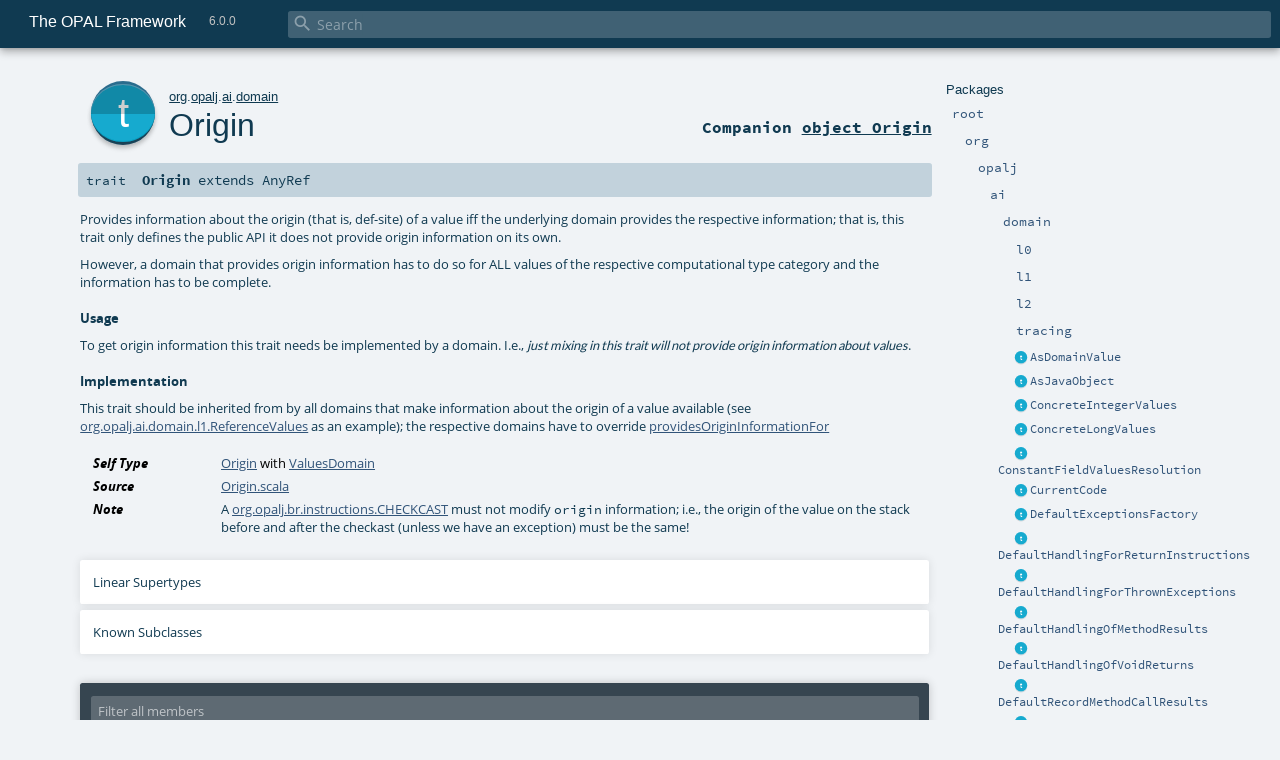

--- FILE ---
content_type: text/html; charset=utf-8
request_url: https://www.opal-project.de/library/api/SNAPSHOT/org/opalj/ai/domain/Origin.html
body_size: 10854
content:
<!DOCTYPE html ><html><head><meta http-equiv="X-UA-Compatible" content="IE=edge"/><meta content="width=device-width, initial-scale=1.0, maximum-scale=1.0, user-scalable=no" name="viewport"/><title>The OPAL Framework 6.0.0 - org.opalj.ai.domain.Origin</title><meta content="The OPAL Framework 6.0.0 - org.opalj.ai.domain.Origin" name="description"/><meta content="The OPAL Framework 6.0.0 org.opalj.ai.domain.Origin" name="keywords"/><meta http-equiv="content-type" content="text/html; charset=UTF-8"/><link href="../../../../lib/index.css" media="screen" type="text/css" rel="stylesheet"/><link href="../../../../lib/template.css" media="screen" type="text/css" rel="stylesheet"/><link href="../../../../lib/print.css" media="print" type="text/css" rel="stylesheet"/><link href="../../../../lib/diagrams.css" media="screen" type="text/css" rel="stylesheet" id="diagrams-css"/><script type="text/javascript" src="../../../../lib/jquery.min.js"></script><script type="text/javascript" src="../../../../lib/index.js"></script><script type="text/javascript" src="../../../../index.js"></script><script type="text/javascript" src="../../../../lib/scheduler.js"></script><script type="text/javascript" src="../../../../lib/template.js"></script><script type="text/javascript">/* this variable can be used by the JS to determine the path to the root document */
var toRoot = '../../../../';</script></head><body><div id="search"><span id="doc-title">The OPAL Framework<span id="doc-version">6.0.0</span></span> <span class="close-results"><span class="left">&lt;</span> Back</span><div id="textfilter"><span class="input"><input autocapitalize="none" placeholder="Search" id="index-input" type="text" accesskey="/"/><i class="clear material-icons"></i><i id="search-icon" class="material-icons"></i></span></div></div><div id="search-results"><div id="search-progress"><div id="progress-fill"></div></div><div id="results-content"><div id="entity-results"></div><div id="member-results"></div></div></div><div id="content-scroll-container" style="-webkit-overflow-scrolling: touch;"><div id="content-container" style="-webkit-overflow-scrolling: touch;"><div id="subpackage-spacer"><div id="packages"><h1>Packages</h1><ul><li class="indented0 " name="_root_.root" group="Ungrouped" fullComment="yes" data-isabs="false" visbl="pub"><a id="_root_" class="anchorToMember"></a><a id="root:_root_" class="anchorToMember"></a> <span class="permalink"><a href="../../../../index.html" title="Permalink"><i class="material-icons"></i></a></span> <span class="modifier_kind"><span class="modifier"></span> <span class="kind">package</span></span> <span class="symbol"><a href="../../../../index.html" title=""><span class="name">root</span></a></span><div class="fullcomment"><dl class="attributes block"><dt>Definition Classes</dt><dd><a href="../../../../index.html" name="_root_" id="_root_" class="extype">root</a></dd></dl></div></li><li class="indented1 " name="_root_.org" group="Ungrouped" fullComment="yes" data-isabs="false" visbl="pub"><a id="org" class="anchorToMember"></a><a id="org:org" class="anchorToMember"></a> <span class="permalink"><a href="../../../../org/index.html" title="Permalink"><i class="material-icons"></i></a></span> <span class="modifier_kind"><span class="modifier"></span> <span class="kind">package</span></span> <span class="symbol"><a href="../../../index.html" title=""><span class="name">org</span></a></span><div class="fullcomment"><dl class="attributes block"><dt>Definition Classes</dt><dd><a href="../../../../index.html" name="_root_" id="_root_" class="extype">root</a></dd></dl></div></li><li class="indented2 " name="org.opalj" group="Ungrouped" fullComment="yes" data-isabs="false" visbl="pub"><a id="opalj" class="anchorToMember"></a><a id="opalj:opalj" class="anchorToMember"></a> <span class="permalink"><a href="../../../../org/opalj/index.html" title="Permalink"><i class="material-icons"></i></a></span> <span class="modifier_kind"><span class="modifier"></span> <span class="kind">package</span></span> <span class="symbol"><a href="../../index.html" title="OPAL is a Scala-based framework for the static analysis, manipulation and creation of Java bytecode."><span class="name">opalj</span></a></span><p class="shortcomment cmt">OPAL is a Scala-based framework for the static analysis, manipulation and creation of
Java bytecode.</p><div class="fullcomment"><div class="comment cmt"><p>OPAL is a Scala-based framework for the static analysis, manipulation and creation of
Java bytecode. OPAL is designed with performance, scalability and adaptability in mind.</p><p>Its main components are:</p><ul><li>a library (<code>Common</code>) which provides generally useful data-structures and algorithms
   for static analyses.</li><li>a framework for implementing lattice based static analyses (<code>Static Analysis Infrastructure</code>)</li><li>a framework for parsing Java bytecode (<code>Bytecode Infrastructure</code> - <a href="../../bi/index.html" name="org.opalj.bi" id="org.opalj.bi" class="extype">org.opalj.bi</a>) that can be used to
   create arbitrary representations.</li><li>a library to create a one-to-one in-memory representation of Java bytecode
   (<code>Bytecode Disassembler</code> - <a href="../../da/index.html" name="org.opalj.da" id="org.opalj.da" class="extype">org.opalj.da</a>).</li><li>a library to convert this representation to Java class files (<code>Bytecode Creator</code> - <a href="../../bc/index.html" name="org.opalj.bc" id="org.opalj.bc" class="extype">org.opalj.bc</a>).</li><li>a library to create a representation of Java bytecode that facilitates writing
   simple static analyses (<code>Bytecode Representation</code> - <a href="../../br/index.html" name="org.opalj.br" id="org.opalj.br" class="extype">org.opalj.br</a>).</li><li>a library to create a stackless, three-address code representation of Java bytecode that facilitates writing
   complex static analyses (<code>Three Address Code</code> - <a href="../../tac/index.html" name="org.opalj.tac" id="org.opalj.tac" class="extype">org.opalj.tac</a>).</li><li>a scalable, easily customizable framework for the abstract interpretation of
   Java bytecode (<code>Abstract Interpretation Framework</code> - <a href="../index.html" name="org.opalj.ai" id="org.opalj.ai" class="extype">org.opalj.ai</a>).</li><li>a library to extract dependencies between code elements (<code>Dependencies Extraction</code> - <a href="../../de/index.html" name="org.opalj.de" id="org.opalj.de" class="extype">org.opalj.de</a>) and to
   facilitate checking architecture definitions (<code>Architecture Validation</code> - <a href="../../av/index.html" name="org.opalj.av" id="org.opalj.av" class="extype">org.opalj.av</a>).</li><li>a library for the lightweight manipulation and creation of Java bytecode
   (<code>Bytecode Assembler</code> - <a href="../../ba/index.html" name="org.opalj.ba" id="org.opalj.ba" class="extype">org.opalj.ba</a>).</li><li>a library for parsing Android packages (<code>APK</code> - <a href="../../apk/index.html" name="org.opalj.apk" id="org.opalj.apk" class="extype">org.opalj.apk</a>).</li><li>libraries for writing static analyses using the interprocedural finite distributive subset
   (<code>IFDS</code> - <a href="../../ifds/index.html" name="org.opalj.ifds" id="org.opalj.ifds" class="extype">org.opalj.ifds</a>) and interprocedural distributive environment (<code>IDE</code> - <span name="org.opal.ide" class="extype">org.opal.ide</span>) algorithms.</li></ul><h4>General Design Decisions</h4><h5>Thread Safety</h5><p>Unless explicitly noted, <b>OPAL is thread safe</b>. I.e., the classes defined by
OPAL can be considered to be thread safe unless otherwise stated.
(For example, it is possible to read and process class files concurrently without
explicit synchronization on the client side.)</p><h5>No <code>null</code> Values</h5><p>Unless explicitly noted, <b>OPAL does not <code>null</code> values</b>
I.e., fields that are accessible will never contain <code>null</code> values and methods will
never return <code>null</code>.  <b>If a method accepts <code>null</code> as a value for a parameter or
returns a <code>null</code> value it is always explicitly documented.</b>
In general, the behavior of methods that are passed <code>null</code> values is undefined unless
explicitly documented.</p><h5>No Typecasts for Collections</h5><p>For efficiency reasons, OPAL sometimes uses mutable data-structures internally.
After construction time, these data-structures are generally represented using
their generic interfaces (e.g., <code>scala.collection.{Set,Map}</code>). However, a downcast
(e.g., to add/remove elements) is always forbidden as it would effectively prevent
thread-safety.</p><h5>Assertions</h5><p>OPAL makes heavy use of Scala's <b>Assertion Facility</b> to facilitate writing correct
code. Hence, for production builds (after thorough testing(!)) it is
highly recommend to build OPAL again using <code>-Xdisable-assertions</code>.
</p></div><dl class="attributes block"><dt>Definition Classes</dt><dd><a href="../../../index.html" name="org" id="org" class="extype">org</a></dd></dl></div></li><li class="indented3 " name="org.opalj.ai" group="Ungrouped" fullComment="yes" data-isabs="false" visbl="pub"><a id="ai" class="anchorToMember"></a><a id="ai:ai" class="anchorToMember"></a> <span class="permalink"><a href="../../../../org/opalj/ai/index.html" title="Permalink"><i class="material-icons"></i></a></span> <span class="modifier_kind"><span class="modifier"></span> <span class="kind">package</span></span> <span class="symbol"><a href="../index.html" title="Implementation of an abstract interpretation (ai) framework."><span class="name">ai</span></a></span><p class="shortcomment cmt">Implementation of an abstract interpretation (ai) framework.</p><div class="fullcomment"><div class="comment cmt"><p>Implementation of an abstract interpretation (ai) framework.</p><p>Please note that the abstract interpreter just refers to the classes and traits
defined in this package (<code>ai</code>). The classes and traits defined in the sub-packages
(in particular in <code>domain</code>) are not considered to be part of the core of the
abstract interpreter.
</p></div><dl class="attributes block"><dt>Definition Classes</dt><dd><a href="../../index.html" name="org.opalj" id="org.opalj" class="extype">opalj</a></dd><dt>Note</dt><dd><span class="cmt"><p>This framework assumes that the analyzed bytecode is valid; i.e., the JVM's
     bytecode verifier would be able to verify the code. Furthermore, load-time errors
     (e.g., <code>LinkageErrors</code>) are – by default – completely ignored to facilitate the
     analysis of parts of a project. In general, if the presented bytecode is not valid,
     the result is undefined (i.e., OPAL may report meaningless results, crash or run
     indefinitely).</p></span></dd><dt>See also</dt><dd><span class="cmt"><p><a href="../AI.html" name="org.opalj.ai.AI" id="org.opalj.ai.AI" class="extype">org.opalj.ai.AI</a> - Implements the abstract interpreter that
     processes a methods code and uses an analysis-specific domain to perform the
     abstract computations.</p></span><span class="cmt"><p><a href="../Domain.html" name="org.opalj.ai.Domain" id="org.opalj.ai.Domain" class="extype">org.opalj.ai.Domain</a> - The core interface between the abstract
     interpretation framework and the abstract domain that is responsible for
     performing the abstract computations.</p></span></dd></dl></div></li><li class="indented4 " name="org.opalj.ai.domain" group="Ungrouped" fullComment="yes" data-isabs="false" visbl="pub"><a id="domain" class="anchorToMember"></a><a id="domain:domain" class="anchorToMember"></a> <span class="permalink"><a href="../../../../org/opalj/ai/domain/index.html" title="Permalink"><i class="material-icons"></i></a></span> <span class="modifier_kind"><span class="modifier"></span> <span class="kind">package</span></span> <span class="symbol"><a href="index.html" title="This package contains definitions of common domains that can be used for the implementation of analyses."><span class="name">domain</span></a></span><p class="shortcomment cmt">This package contains definitions of common domains that can be used for the
implementation of analyses.</p><div class="fullcomment"><div class="comment cmt"><p>This package contains definitions of common domains that can be used for the
implementation of analyses.</p><h4>Types of Domains</h4><p>In general, we distinguish two types of domains. First, domains that define a
general interface (on top of the one defined by <a href="../Domain.html" name="org.opalj.ai.Domain" id="org.opalj.ai.Domain" class="extype">Domain</a>), but do not directly
provide an implementation. Hence, whenever you develop a new <code>Domain</code> you should
consider implementing/using these domains to maximize reusability. Second,
<code>Domain</code>s that implement a specific interface (trait).  In this case, we further
distinguish between domains that provide a default implementation (per <i>interface</i>
only one of these <code>Domain</code>s can be used to create a <b>final <code>Domain</code></b>) and
those that can be stacked and basically refine the overall functionality.</p><p><b>Examples</b></p><ul><li>Domains That Define a General Interface<ul><li><a href="" name="org.opalj.ai.domain.Origin" id="org.opalj.ai.domain.Origin" class="extype">Origin</a> defines two types which domains that provide information abou the
     origin of a value should consider to implement.</li><li><a href="TheProject.html" name="org.opalj.ai.domain.TheProject" id="org.opalj.ai.domain.TheProject" class="extype">TheProject</a> defines a standard mechanism how a domain can access the
     <i>current</i> project.</li><li>...</li></ul></li><li>Domains That Provide a Default Implementation<ul><li><a href="" name="org.opalj.ai.domain.Origin" id="org.opalj.ai.domain.Origin" class="extype">Origin</a> defines the functionality to return a value's origin if the value
     supports that.</li><li><a href="TheProject.html" name="org.opalj.ai.domain.TheProject" id="org.opalj.ai.domain.TheProject" class="extype">org.opalj.ai.domain.TheProject</a> default implementation of the class hierarchy related
     methods using the project's class hierarchy.</li><li><a href="DefaultHandlingOfMethodResults.html" name="org.opalj.ai.domain.DefaultHandlingOfMethodResults" id="org.opalj.ai.domain.DefaultHandlingOfMethodResults" class="extype">org.opalj.ai.domain.DefaultHandlingOfMethodResults</a> basically implements a Domain's methods
     related to return instructions an uncaught exceptions.</li><li>...</li></ul></li><li>Domains That Implement Stackable Functionality<ul><li><a href="RecordThrownExceptions.html" name="org.opalj.ai.domain.RecordThrownExceptions" id="org.opalj.ai.domain.RecordThrownExceptions" class="extype">org.opalj.ai.domain.RecordThrownExceptions</a> records information about all uncaught exceptions
     by intercepting a <code>Domain</code>'s respective methods. However, it does provide a
     default implementation. Hence, a typical pattern is:</li></ul></li></ul><pre><span class="kw">class</span> MyDomain <span class="kw">extends</span> Domain <span class="kw">with</span> ...
    <span class="kw">with</span> DefaultHandlingOfMethodResults <span class="kw">with</span> RecordThrownExceptions</pre><h4>Thread Safety</h4><p>Unless explicitly documented, a domain is never thread-safe. The general programming
model is to use one <code>Domain</code> object per code block/method and therefore, thread-safety
is not required for <code>Domain</code>s that are used for the evaluation of methods. However
domains that are used to adapt/transfer values should be thread safe
(see <a href="ValuesCoordinatingDomain.html" name="org.opalj.ai.domain.ValuesCoordinatingDomain" id="org.opalj.ai.domain.ValuesCoordinatingDomain" class="extype">org.opalj.ai.domain.ValuesCoordinatingDomain</a> for further details).
</p></div><dl class="attributes block"><dt>Definition Classes</dt><dd><a href="../index.html" name="org.opalj.ai" id="org.opalj.ai" class="extype">ai</a></dd></dl></div></li><li class="indented5 " name="org.opalj.ai.domain.l0" group="Ungrouped" fullComment="yes" data-isabs="false" visbl="pub"><a id="l0" class="anchorToMember"></a><a id="l0:l0" class="anchorToMember"></a> <span class="permalink"><a href="../../../../org/opalj/ai/domain/l0/index.html" title="Permalink"><i class="material-icons"></i></a></span> <span class="modifier_kind"><span class="modifier"></span> <span class="kind">package</span></span> <span class="symbol"><a href="l0/index.html" title=""><span class="name">l0</span></a></span><div class="fullcomment"><dl class="attributes block"><dt>Definition Classes</dt><dd><a href="index.html" name="org.opalj.ai.domain" id="org.opalj.ai.domain" class="extype">domain</a></dd></dl></div></li><li class="indented5 " name="org.opalj.ai.domain.l1" group="Ungrouped" fullComment="yes" data-isabs="false" visbl="pub"><a id="l1" class="anchorToMember"></a><a id="l1:l1" class="anchorToMember"></a> <span class="permalink"><a href="../../../../org/opalj/ai/domain/l1/index.html" title="Permalink"><i class="material-icons"></i></a></span> <span class="modifier_kind"><span class="modifier"></span> <span class="kind">package</span></span> <span class="symbol"><a href="l1/index.html" title="Commonly useful methods."><span class="name">l1</span></a></span><p class="shortcomment cmt">Commonly useful methods.</p><div class="fullcomment"><div class="comment cmt"><p>Commonly useful methods.
</p></div><dl class="attributes block"><dt>Definition Classes</dt><dd><a href="index.html" name="org.opalj.ai.domain" id="org.opalj.ai.domain" class="extype">domain</a></dd></dl></div></li><li class="indented5 " name="org.opalj.ai.domain.l2" group="Ungrouped" fullComment="yes" data-isabs="false" visbl="pub"><a id="l2" class="anchorToMember"></a><a id="l2:l2" class="anchorToMember"></a> <span class="permalink"><a href="../../../../org/opalj/ai/domain/l2/index.html" title="Permalink"><i class="material-icons"></i></a></span> <span class="modifier_kind"><span class="modifier"></span> <span class="kind">package</span></span> <span class="symbol"><a href="l2/index.html" title=""><span class="name">l2</span></a></span><div class="fullcomment"><dl class="attributes block"><dt>Definition Classes</dt><dd><a href="index.html" name="org.opalj.ai.domain" id="org.opalj.ai.domain" class="extype">domain</a></dd></dl></div></li><li class="indented5 " name="org.opalj.ai.domain.tracing" group="Ungrouped" fullComment="yes" data-isabs="false" visbl="pub"><a id="tracing" class="anchorToMember"></a><a id="tracing:tracing" class="anchorToMember"></a> <span class="permalink"><a href="../../../../org/opalj/ai/domain/tracing/index.html" title="Permalink"><i class="material-icons"></i></a></span> <span class="modifier_kind"><span class="modifier"></span> <span class="kind">package</span></span> <span class="symbol"><a href="tracing/index.html" title=""><span class="name">tracing</span></a></span><div class="fullcomment"><dl class="attributes block"><dt>Definition Classes</dt><dd><a href="index.html" name="org.opalj.ai.domain" id="org.opalj.ai.domain" class="extype">domain</a></dd></dl></div></li><li class="current-entities indented4"><span class="separator"></span> <a href="AsDomainValue.html" title="Mixed in by domains that support the conversation of a Java Object into a DomainValue." class="trait"></a><a href="AsDomainValue.html" title="Mixed in by domains that support the conversation of a Java Object into a DomainValue.">AsDomainValue</a></li><li class="current-entities indented4"><span class="separator"></span> <a href="AsJavaObject.html" title="Mixed in by domains that support the conversation of a DomainValue into a respective Java object." class="trait"></a><a href="AsJavaObject.html" title="Mixed in by domains that support the conversation of a DomainValue into a respective Java object.">AsJavaObject</a></li><li class="current-entities indented4"><span class="separator"></span> <a href="ConcreteIntegerValues.html" title="Provides information about an integer value's precise value, if this information is available." class="trait"></a><a href="ConcreteIntegerValues.html" title="Provides information about an integer value's precise value, if this information is available.">ConcreteIntegerValues</a></li><li class="current-entities indented4"><span class="separator"></span> <a href="ConcreteLongValues.html" title="Provides information about a long value's precise value, if this information is available." class="trait"></a><a href="ConcreteLongValues.html" title="Provides information about a long value's precise value, if this information is available.">ConcreteLongValues</a></li><li class="current-entities indented4"><span class="separator"></span> <a href="ConstantFieldValuesResolution.html" title="Resolves references to final static fields that have simple constant values." class="trait"></a><a href="ConstantFieldValuesResolution.html" title="Resolves references to final static fields that have simple constant values.">ConstantFieldValuesResolution</a></li><li class="current-entities indented4"><span class="separator"></span> <a href="CurrentCode.html" title="Provides information about the code block that is currently analyzed." class="trait"></a><a href="CurrentCode.html" title="Provides information about the code block that is currently analyzed.">CurrentCode</a></li><li class="current-entities indented4"><span class="separator"></span> <a href="DefaultExceptionsFactory.html" title="Default implementation of the ExceptionsFactory trait that relies on the ReferenceValuesFactory." class="trait"></a><a href="DefaultExceptionsFactory.html" title="Default implementation of the ExceptionsFactory trait that relies on the ReferenceValuesFactory.">DefaultExceptionsFactory</a></li><li class="current-entities indented4"><span class="separator"></span> <a href="DefaultHandlingForReturnInstructions.html" title="Provides default implementations for a Domain's return methods that always throw an IllegalMonitorStateExceptoin." class="trait"></a><a href="DefaultHandlingForReturnInstructions.html" title="Provides default implementations for a Domain's return methods that always throw an IllegalMonitorStateExceptoin.">DefaultHandlingForReturnInstructions</a></li><li class="current-entities indented4"><span class="separator"></span> <a href="DefaultHandlingForThrownExceptions.html" title="Basic implementation of a Domain's abruptMethodExecution method that does nothing." class="trait"></a><a href="DefaultHandlingForThrownExceptions.html" title="Basic implementation of a Domain's abruptMethodExecution method that does nothing.">DefaultHandlingForThrownExceptions</a></li><li class="current-entities indented4"><span class="separator"></span> <a href="DefaultHandlingOfMethodResults.html" title="A Domain that does nothing if a method returns ab-/normally." class="trait"></a><a href="DefaultHandlingOfMethodResults.html" title="A Domain that does nothing if a method returns ab-/normally.">DefaultHandlingOfMethodResults</a></li><li class="current-entities indented4"><span class="separator"></span> <a href="DefaultHandlingOfVoidReturns.html" title="Basic implementation of a Domains returnVoid method that does nothing." class="trait"></a><a href="DefaultHandlingOfVoidReturns.html" title="Basic implementation of a Domains returnVoid method that does nothing.">DefaultHandlingOfVoidReturns</a></li><li class="current-entities indented4"><span class="separator"></span> <a href="DefaultRecordMethodCallResults.html" title="Records the results of the evaluation of the current method such that the results can directly be adapted to the calling context and can be used by the caller to continue the abstract interpretation of the calling method." class="trait"></a><a href="DefaultRecordMethodCallResults.html" title="Records the results of the evaluation of the current method such that the results can directly be adapted to the calling context and can be used by the caller to continue the abstract interpretation of the calling method.">DefaultRecordMethodCallResults</a></li><li class="current-entities indented4"><span class="separator"></span> <a href="DefaultSpecialDomainValuesBinding.html" title="Final binding of a Domain's type DomainValue as well as all subtypes of it that are also defined by Domain." class="trait"></a><a href="DefaultSpecialDomainValuesBinding.html" title="Final binding of a Domain's type DomainValue as well as all subtypes of it that are also defined by Domain.">DefaultSpecialDomainValuesBinding</a></li><li class="current-entities indented4"><span class="separator"></span> <a href="DomainId.html" title="Common super trait of all domains have an id to identify them." class="trait"></a><a href="DomainId.html" title="Common super trait of all domains have an id to identify them.">DomainId</a></li><li class="current-entities indented4"><a href="DomainValues$.html" title="Factory for creating DomainValues objects." class="object"></a> <a href="DomainValues.html" title="Encapsulates a domain and some values created by the respective domain." class="class"></a><a href="DomainValues.html" title="Encapsulates a domain and some values created by the respective domain.">DomainValues</a></li><li class="current-entities indented4"><span class="separator"></span> <a href="GeneralizedArrayHandling.html" title="This (partial-)domain abstracts over the concrete methods for performing array operations and provides an interface at a higher abstraction level." class="trait"></a><a href="GeneralizedArrayHandling.html" title="This (partial-)domain abstracts over the concrete methods for performing array operations and provides an interface at a higher abstraction level.">GeneralizedArrayHandling</a></li><li class="current-entities indented4"><span class="separator"></span> <a href="IgnoreSynchronization.html" title="Provides a default implementation for the instructions related to synchronization." class="trait"></a><a href="IgnoreSynchronization.html" title="Provides a default implementation for the instructions related to synchronization.">IgnoreSynchronization</a></li><li class="current-entities indented4"><span class="separator"></span> <a href="ImpossibleRefinement.html" title="Thrown to indicate that a refinement of some value was not possible." class="class"></a><a href="ImpossibleRefinement.html" title="Thrown to indicate that a refinement of some value was not possible.">ImpossibleRefinement</a></li><li class="current-entities indented4"><span class="separator"></span> <a href="MethodCallResults.html" title="Trait that can be mixed in if information is needed about all returned values and the thrown exceptions." class="trait"></a><a href="MethodCallResults.html" title="Trait that can be mixed in if information is needed about all returned values and the thrown exceptions.">MethodCallResults</a></li><li class="current-entities indented4"><span class="separator"></span> <a href="MethodCallsHandling.html" title="Provides support for handling method invocations, but does not handle any invocations directly." class="trait"></a><a href="MethodCallsHandling.html" title="Provides support for handling method invocations, but does not handle any invocations directly.">MethodCallsHandling</a></li><li class="current-entities indented4"><span class="separator"></span> <a href="MonitorInstructionsTracker.html" title="Tracks if a monitor(enter|exit) instruction was executed." class="trait"></a><a href="MonitorInstructionsTracker.html" title="Tracks if a monitor(enter|exit) instruction was executed.">MonitorInstructionsTracker</a></li><li class="current-entities indented4"><a href="Origin$.html" title="" class="object"></a> <a href="" title="Provides information about the origin (that is, def-site) of a value iff the underlying domain provides the respective information; that is, this trait only defines the public API it does not provide origin information on its own." class="trait"></a><a href="" title="Provides information about the origin (that is, def-site) of a value iff the underlying domain provides the respective information; that is, this trait only defines the public API it does not provide origin information on its own.">Origin</a></li><li class="current-entities indented4"><span class="separator"></span> <a href="Origins$.html" title="" class="object"></a><a href="Origins$.html" title="">Origins</a></li><li class="current-entities indented4"><span class="separator"></span> <a href="OriginsIterator$.html" title="" class="object"></a><a href="OriginsIterator$.html" title="">OriginsIterator</a></li><li class="current-entities indented4"><span class="separator"></span> <a href="PerInstructionPostProcessing.html" title="Provides the generic infrastructure to register a function that updates the operands and locals associated with an instruction that will be evaluated &quot;next&quot;." class="trait"></a><a href="PerInstructionPostProcessing.html" title="Provides the generic infrastructure to register a function that updates the operands and locals associated with an instruction that will be evaluated &quot;next&quot;.">PerInstructionPostProcessing</a></li><li class="current-entities indented4"><span class="separator"></span> <a href="PerformAI$.html" title="A base abstract interpreter that can be used with any domain that has no special requirements on the abstract interpreter and which provides some convenience factory methods to run the abstract interpretation if the domain provide the necessary information." class="object"></a><a href="PerformAI$.html" title="A base abstract interpreter that can be used with any domain that has no special requirements on the abstract interpreter and which provides some convenience factory methods to run the abstract interpretation if the domain provide the necessary information.">PerformAI</a></li><li class="current-entities indented4"><span class="separator"></span> <a href="PostEvaluationMemoryManagement.html" title="Provides the possibility to further update the memory layout (registers and operands) after the execution of an instruction, but before any potential join is performed." class="trait"></a><a href="PostEvaluationMemoryManagement.html" title="Provides the possibility to further update the memory layout (registers and operands) after the execution of an instruction, but before any potential join is performed.">PostEvaluationMemoryManagement</a></li><li class="current-entities indented4"><a href="PredefinedClassHierarchy$.html" title="" class="object"></a> <a href="PredefinedClassHierarchy.html" title="This class uses OPAL's PreInitializedClassHierarchy (see ClassHierarchy for details) for class hierarchy related queries." class="trait"></a><a href="PredefinedClassHierarchy.html" title="This class uses OPAL's PreInitializedClassHierarchy (see ClassHierarchy for details) for class hierarchy related queries.">PredefinedClassHierarchy</a></li><li class="current-entities indented4"><span class="separator"></span> <a href="RecordAllThrownExceptions.html" title="Records all exceptions thrown by a method." class="trait"></a><a href="RecordAllThrownExceptions.html" title="Records all exceptions thrown by a method.">RecordAllThrownExceptions</a></li><li class="current-entities indented4"><span class="separator"></span> <a href="RecordCFG.html" title="Records the abstract interpretation time control-flow graph (CFG)." class="trait"></a><a href="RecordCFG.html" title="Records the abstract interpretation time control-flow graph (CFG).">RecordCFG</a></li><li class="current-entities indented4"><span class="separator"></span> <a href="RecordConstraints.html" title="Mixin this trait if you want to reify the constraints that are stated by the abstract interpretation framework." class="trait"></a><a href="RecordConstraints.html" title="Mixin this trait if you want to reify the constraints that are stated by the abstract interpretation framework.">RecordConstraints</a></li><li class="current-entities indented4"><span class="separator"></span> <a href="RecordDefUse.html" title="Collects the definition/use information based on the abstract interpretation time cfg." class="trait"></a><a href="RecordDefUse.html" title="Collects the definition/use information based on the abstract interpretation time cfg.">RecordDefUse</a></li><li class="current-entities indented4"><span class="separator"></span> <a href="RecordJoinedThrownExceptions.html" title="Records the exception that is thrown by an instruction." class="trait"></a><a href="RecordJoinedThrownExceptions.html" title="Records the exception that is thrown by an instruction.">RecordJoinedThrownExceptions</a></li><li class="current-entities indented4"><span class="separator"></span> <a href="RecordLastReturnedValues.html" title="Records the last value that is returned by a specific return instruction." class="trait"></a><a href="RecordLastReturnedValues.html" title="Records the last value that is returned by a specific return instruction.">RecordLastReturnedValues</a></li><li class="current-entities indented4"><span class="separator"></span> <a href="RecordMethodCallResults.html" title="Records the results of the evaluation of the current method such that the results can directly be adapted to the calling context and can be used by the caller to continue the abstract interpretation of the calling method." class="trait"></a><a href="RecordMethodCallResults.html" title="Records the results of the evaluation of the current method such that the results can directly be adapted to the calling context and can be used by the caller to continue the abstract interpretation of the calling method.">RecordMethodCallResults</a></li><li class="current-entities indented4"><span class="separator"></span> <a href="RecordReturnFromMethodInstructions.html" title="Records the program counters of all instructions that lead to a (ab)normal return from the method." class="trait"></a><a href="RecordReturnFromMethodInstructions.html" title="Records the program counters of all instructions that lead to a (ab)normal return from the method.">RecordReturnFromMethodInstructions</a></li><li class="current-entities indented4"><span class="separator"></span> <a href="RecordReturnedValue.html" title="Record the value returned by a method across all return instructions." class="trait"></a><a href="RecordReturnedValue.html" title="Record the value returned by a method across all return instructions.">RecordReturnedValue</a></li><li class="current-entities indented4"><span class="separator"></span> <a href="RecordReturnedValueInfrastructure.html" title="Generic infrastructure to record the value returned by the method (calculated across all return instructions)" class="trait"></a><a href="RecordReturnedValueInfrastructure.html" title="Generic infrastructure to record the value returned by the method (calculated across all return instructions)">RecordReturnedValueInfrastructure</a></li><li class="current-entities indented4"><span class="separator"></span> <a href="RecordReturnedValues.html" title="Generic infrastructure to record the values returned by the method." class="trait"></a><a href="RecordReturnedValues.html" title="Generic infrastructure to record the values returned by the method.">RecordReturnedValues</a></li><li class="current-entities indented4"><span class="separator"></span> <a href="RecordReturnedValuesInfrastructure.html" title="Infrastructure to record returned values." class="trait"></a><a href="RecordReturnedValuesInfrastructure.html" title="Infrastructure to record returned values.">RecordReturnedValuesInfrastructure</a></li><li class="current-entities indented4"><span class="separator"></span> <a href="RecordThrownExceptions.html" title="Generic infrastructure to record the exceptions thrown by a method." class="trait"></a><a href="RecordThrownExceptions.html" title="Generic infrastructure to record the exceptions thrown by a method.">RecordThrownExceptions</a></li><li class="current-entities indented4"><span class="separator"></span> <a href="RecordVoidReturns.html" title="Records the program counters of all return (void) instructions that are reached." class="trait"></a><a href="RecordVoidReturns.html" title="Records the program counters of all return (void) instructions that are reached.">RecordVoidReturns</a></li><li class="current-entities indented4"><span class="separator"></span> <a href="RefineDefUseUsingOrigins.html" title="Collects/refines the abstract interpretation time definition/use information using the domain values' origin information if available." class="trait"></a><a href="RefineDefUseUsingOrigins.html" title="Collects/refines the abstract interpretation time definition/use information using the domain values' origin information if available.">RefineDefUseUsingOrigins</a></li><li class="current-entities indented4"><span class="separator"></span> <a href="ReifiedConstraints.html" title="Mixin this trait to reify the stated constraints." class="trait"></a><a href="ReifiedConstraints.html" title="Mixin this trait to reify the stated constraints.">ReifiedConstraints</a></li><li class="current-entities indented4"><span class="separator"></span> <a href="ReturnInstructionsDomain.html" title="Adds support for handling return instructions in a generic manner." class="trait"></a><a href="ReturnInstructionsDomain.html" title="Adds support for handling return instructions in a generic manner.">ReturnInstructionsDomain</a></li><li class="current-entities indented4"><a href="SpecialMethodsHandling$.html" title="" class="object"></a> <a href="SpecialMethodsHandling.html" title="Hard-codes some part of the semantics of some very high-profile (native) methods of the JDK (for example, System.arraycopy)." class="trait"></a><a href="SpecialMethodsHandling.html" title="Hard-codes some part of the semantics of some very high-profile (native) methods of the JDK (for example, System.arraycopy).">SpecialMethodsHandling</a></li><li class="current-entities indented4"><span class="separator"></span> <a href="TheCode.html" title="Provides information about the code block that is currently analyzed." class="trait"></a><a href="TheCode.html" title="Provides information about the code block that is currently analyzed.">TheCode</a></li><li class="current-entities indented4"><span class="separator"></span> <a href="TheMethod.html" title="Provides information about the method that is currently analyzed." class="trait"></a><a href="TheMethod.html" title="Provides information about the method that is currently analyzed.">TheMethod</a></li><li class="current-entities indented4"><span class="separator"></span> <a href="TheProject.html" title="Provides information about the underlying project." class="trait"></a><a href="TheProject.html" title="Provides information about the underlying project.">TheProject</a></li><li class="current-entities indented4"><span class="separator"></span> <a href="ThePropertyStore.html" title="This trait is mixed in by those (partial) domains that require access to the project's property store." class="trait"></a><a href="ThePropertyStore.html" title="This trait is mixed in by those (partial) domains that require access to the project's property store.">ThePropertyStore</a></li><li class="current-entities indented4"><span class="separator"></span> <a href="ThrowAllPotentialExceptionsConfiguration.html" title="A configuration that forces abstract interpretation to always create an exception if it is not possible to deduce that a specific exception will not be thrown." class="trait"></a><a href="ThrowAllPotentialExceptionsConfiguration.html" title="A configuration that forces abstract interpretation to always create an exception if it is not possible to deduce that a specific exception will not be thrown.">ThrowAllPotentialExceptionsConfiguration</a></li><li class="current-entities indented4"><span class="separator"></span> <a href="ThrowNoPotentialExceptionsConfiguration.html" title="A configuration that forces the abstract interpretor to never create an exception if it is not possible to deduce that the specific exception is guaranteed to be thrown." class="trait"></a><a href="ThrowNoPotentialExceptionsConfiguration.html" title="A configuration that forces the abstract interpretor to never create an exception if it is not possible to deduce that the specific exception is guaranteed to be thrown.">ThrowNoPotentialExceptionsConfiguration</a></li><li class="current-entities indented4"><span class="separator"></span> <a href="ValuesCoordinatingDomain.html" title="Can be mixed in to create a Domain that is intended to be used to coordinate the exchange of values between different domains." class="trait"></a><a href="ValuesCoordinatingDomain.html" title="Can be mixed in to create a Domain that is intended to be used to coordinate the exchange of values between different domains.">ValuesCoordinatingDomain</a></li></ul></div></div><div id="content"><body class="trait type"><div id="definition"><a href="Origin$.html" title="See companion object"><div class="big-circle trait-companion-object">t</div></a><p id="owner"><a href="../../../index.html" name="org" id="org" class="extype">org</a>.<a href="../../index.html" name="org.opalj" id="org.opalj" class="extype">opalj</a>.<a href="../index.html" name="org.opalj.ai" id="org.opalj.ai" class="extype">ai</a>.<a href="index.html" name="org.opalj.ai.domain" id="org.opalj.ai.domain" class="extype">domain</a></p><h1><a href="Origin$.html" title="See companion object">Origin</a><span class="permalink"><a href="../../../../org/opalj/ai/domain/Origin.html" title="Permalink"><i class="material-icons"></i></a></span></h1><h3><span class="morelinks"><div>Companion <a href="Origin$.html" title="See companion object">object Origin</a></div></span></h3></div><h4 id="signature" class="signature"><span class="modifier_kind"><span class="modifier"></span> <span class="kind">trait</span></span> <span class="symbol"><span class="name">Origin</span><span class="result"> extends <span name="scala.AnyRef" class="extype">AnyRef</span></span></span></h4><div id="comment" class="fullcommenttop"><div class="comment cmt"><p>Provides information about the origin (that is, def-site) of a value iff the underlying domain
provides the respective information; that is, this trait only defines the public API it does
not provide origin information on its own.</p><p>However, a domain that provides origin information has to do so
for ALL values of the respective computational type category and the information has to be
complete.</p><h4>Usage</h4><p>To get origin information this trait needs be implemented by a domain.
I.e., <i>just mixing in this trait will not provide origin information about values</i>.</p><h4>Implementation</h4><p>This trait should be inherited from by all domains that make information about
the origin of a value available (see <a href="l1/ReferenceValues.html" name="org.opalj.ai.domain.l1.ReferenceValues" id="org.opalj.ai.domain.l1.ReferenceValues" class="extype">org.opalj.ai.domain.l1.ReferenceValues</a>
as an example); the respective domains have to override <a href="#providesOriginInformationFor(ctc:org.opalj.br.ComputationalType):Boolean" name="org.opalj.ai.domain.Origin#providesOriginInformationFor" id="org.opalj.ai.domain.Origin#providesOriginInformationFor" class="extmbr">providesOriginInformationFor</a>
</p></div><dl class="attributes block"><dt>Self Type</dt><dd><a href="" name="org.opalj.ai.domain.Origin" id="org.opalj.ai.domain.Origin" class="extype">Origin</a> with <a href="../ValuesDomain.html" name="org.opalj.ai.ValuesDomain" id="org.opalj.ai.ValuesDomain" class="extype">ValuesDomain</a></dd><dt>Source</dt><dd><a href="https://raw.githubusercontent.com/opalj/opal/master//OPAL/ai/src/main/scala/org/opalj/ai/domain/Origin.scala" target="_blank">Origin.scala</a></dd><dt>Note</dt><dd><span class="cmt"><p>A <a href="../../br/instructions/CHECKCAST.html" name="org.opalj.br.instructions.CHECKCAST" id="org.opalj.br.instructions.CHECKCAST" class="extype">org.opalj.br.instructions.CHECKCAST</a> must not modify <code>origin</code> information; i.e.,
      the origin of the value on the stack before and after the checkast (unless we have
      an exception) must be the same!</p></span></dd></dl><div class="toggleContainer"><div class="toggle block"><span>Linear Supertypes</span><div class="superTypes hiddenContent"><span name="scala.AnyRef" class="extype">AnyRef</span>, <span name="scala.Any" class="extype">Any</span></div></div></div><div class="toggleContainer"><div class="toggle block"><span>Known Subclasses</span><div class="subClasses hiddenContent"><a href="l1/ArrayValues.html" name="org.opalj.ai.domain.l1.ArrayValues" id="org.opalj.ai.domain.l1.ArrayValues" class="extype">ArrayValues</a>, <a href="l1/ClassValues.html" name="org.opalj.ai.domain.l1.ClassValues" id="org.opalj.ai.domain.l1.ClassValues" class="extype">ClassValues</a>, <a href="l1/ConcreteArrayValues.html" name="org.opalj.ai.domain.l1.ConcreteArrayValues" id="org.opalj.ai.domain.l1.ConcreteArrayValues" class="extype">ConcreteArrayValues</a>, <a href="l1/DefaultArrayValuesBinding.html" name="org.opalj.ai.domain.l1.DefaultArrayValuesBinding" id="org.opalj.ai.domain.l1.DefaultArrayValuesBinding" class="extype">DefaultArrayValuesBinding</a>, <a href="l1/DefaultClassValuesBinding.html" name="org.opalj.ai.domain.l1.DefaultClassValuesBinding" id="org.opalj.ai.domain.l1.DefaultClassValuesBinding" class="extype">DefaultClassValuesBinding</a>, <a href="l1/DefaultConcreteArrayValuesBinding.html" name="org.opalj.ai.domain.l1.DefaultConcreteArrayValuesBinding" id="org.opalj.ai.domain.l1.DefaultConcreteArrayValuesBinding" class="extype">DefaultConcreteArrayValuesBinding</a>, <a href="l1/DefaultDomain.html" name="org.opalj.ai.domain.l1.DefaultDomain" id="org.opalj.ai.domain.l1.DefaultDomain" class="extype">DefaultDomain</a>, <a href="l1/DefaultDomainWithCFG.html" name="org.opalj.ai.domain.l1.DefaultDomainWithCFG" id="org.opalj.ai.domain.l1.DefaultDomainWithCFG" class="extype">DefaultDomainWithCFG</a>, <a href="l1/DefaultDomainWithCFGAndDefUse.html" name="org.opalj.ai.domain.l1.DefaultDomainWithCFGAndDefUse" id="org.opalj.ai.domain.l1.DefaultDomainWithCFGAndDefUse" class="extype">DefaultDomainWithCFGAndDefUse</a>, <a href="l1/DefaultReferenceValuesBinding.html" name="org.opalj.ai.domain.l1.DefaultReferenceValuesBinding" id="org.opalj.ai.domain.l1.DefaultReferenceValuesBinding" class="extype">DefaultReferenceValuesBinding</a>, <a href="l1/DefaultReferenceValuesDomain.html" name="org.opalj.ai.domain.l1.DefaultReferenceValuesDomain" id="org.opalj.ai.domain.l1.DefaultReferenceValuesDomain" class="extype">DefaultReferenceValuesDomain</a>, <a href="l1/DefaultReferenceValuesDomainWithCFGAndDefUse.html" name="org.opalj.ai.domain.l1.DefaultReferenceValuesDomainWithCFGAndDefUse" id="org.opalj.ai.domain.l1.DefaultReferenceValuesDomainWithCFGAndDefUse" class="extype">DefaultReferenceValuesDomainWithCFGAndDefUse</a>, <a href="l1/DefaultSetValuesDomain.html" name="org.opalj.ai.domain.l1.DefaultSetValuesDomain" id="org.opalj.ai.domain.l1.DefaultSetValuesDomain" class="extype">DefaultSetValuesDomain</a>, <a href="l1/DefaultStringValuesBinding.html" name="org.opalj.ai.domain.l1.DefaultStringValuesBinding" id="org.opalj.ai.domain.l1.DefaultStringValuesBinding" class="extype">DefaultStringValuesBinding</a>, <a href="l1/ReferenceValues.html" name="org.opalj.ai.domain.l1.ReferenceValues" id="org.opalj.ai.domain.l1.ReferenceValues" class="extype">ReferenceValues</a>, <a href="l1/StringBuilderValues.html" name="org.opalj.ai.domain.l1.StringBuilderValues" id="org.opalj.ai.domain.l1.StringBuilderValues" class="extype">StringBuilderValues</a>, <a href="l1/StringValues.html" name="org.opalj.ai.domain.l1.StringValues" id="org.opalj.ai.domain.l1.StringValues" class="extype">StringValues</a>, <a href="l2/ChildDefaultDomain.html" name="org.opalj.ai.domain.l2.ChildDefaultDomain" id="org.opalj.ai.domain.l2.ChildDefaultDomain" class="extype">ChildDefaultDomain</a>, <a href="l2/CoordinatingValuesDomain.html" name="org.opalj.ai.domain.l2.CoordinatingValuesDomain" id="org.opalj.ai.domain.l2.CoordinatingValuesDomain" class="extype">CoordinatingValuesDomain</a>, <a href="l2/DefaultDomain.html" name="org.opalj.ai.domain.l2.DefaultDomain" id="org.opalj.ai.domain.l2.DefaultDomain" class="extype">DefaultDomain</a>, <a href="l2/DefaultPerformInvocationsDomain.html" name="org.opalj.ai.domain.l2.DefaultPerformInvocationsDomain" id="org.opalj.ai.domain.l2.DefaultPerformInvocationsDomain" class="extype">DefaultPerformInvocationsDomain</a>, <a href="l2/DefaultPerformInvocationsDomainWithCFG.html" name="org.opalj.ai.domain.l2.DefaultPerformInvocationsDomainWithCFG" id="org.opalj.ai.domain.l2.DefaultPerformInvocationsDomainWithCFG" class="extype">DefaultPerformInvocationsDomainWithCFG</a>, <a href="l2/DefaultPerformInvocationsDomainWithCFGAndDefUse.html" name="org.opalj.ai.domain.l2.DefaultPerformInvocationsDomainWithCFGAndDefUse" id="org.opalj.ai.domain.l2.DefaultPerformInvocationsDomainWithCFGAndDefUse" class="extype">DefaultPerformInvocationsDomainWithCFGAndDefUse</a>, <a href="l2/SharedDefaultDomain.html" name="org.opalj.ai.domain.l2.SharedDefaultDomain" id="org.opalj.ai.domain.l2.SharedDefaultDomain" class="extype">SharedDefaultDomain</a>, <a href="l2/SharedValuesDomain.html" name="org.opalj.ai.domain.l2.SharedValuesDomain" id="org.opalj.ai.domain.l2.SharedValuesDomain" class="extype">SharedValuesDomain</a>, <a href="../fpcf/analyses/LBMethodReturnValuesAnalysis$MethodReturnValuesAnalysisDomain.html" name="org.opalj.ai.fpcf.analyses.LBMethodReturnValuesAnalysis.MethodReturnValuesAnalysisDomain" id="org.opalj.ai.fpcf.analyses.LBMethodReturnValuesAnalysis.MethodReturnValuesAnalysisDomain" class="extype">MethodReturnValuesAnalysisDomain</a>, <a href="../fpcf/domain/L1DefaultDomainWithCFGAndDefUseAndSignatureRefinement.html" name="org.opalj.ai.fpcf.domain.L1DefaultDomainWithCFGAndDefUseAndSignatureRefinement" id="org.opalj.ai.fpcf.domain.L1DefaultDomainWithCFGAndDefUseAndSignatureRefinement" class="extype">L1DefaultDomainWithCFGAndDefUseAndSignatureRefinement</a></div></div></div></div><div id="mbrsel"><div class="toggle"></div><div id="memberfilter"><i class="material-icons arrow"></i><span class="input"><input placeholder="Filter all members" id="mbrsel-input" type="text" accesskey="/"/></span><i class="clear material-icons"></i></div><div id="filterby"><div id="order"><span class="filtertype">Ordering</span><ol><li class="alpha in"><span>Alphabetic</span></li><li class="inherit out"><span>By Inheritance</span></li></ol></div><div class="ancestors"><span class="filtertype">Inherited<br/></span><ol id="linearization"><li class="in" name="org.opalj.ai.domain.Origin"><span>Origin</span></li><li class="in" name="scala.AnyRef"><span>AnyRef</span></li><li class="in" name="scala.Any"><span>Any</span></li></ol></div><div class="ancestors"><span class="filtertype"></span><ol><li class="hideall out"><span>Hide All</span></li><li class="showall in"><span>Show All</span></li></ol></div><div id="visbl"><span class="filtertype">Visibility</span><ol><li class="public in"><span>Public</span></li><li class="protected out"><span>Protected</span></li></ol></div></div></div><div id="template"><div id="allMembers"><div class="values members"><h3>Value Members</h3><ol><li class="indented0 " name="scala.AnyRef#!=" group="Ungrouped" fullComment="yes" data-isabs="false" visbl="pub"><a id="!=(x$1:Any):Boolean" class="anchorToMember"></a><a id="!=(Any):Boolean" class="anchorToMember"></a> <span class="permalink"><a href="../../../../org/opalj/ai/domain/Origin.html#!=(x$1:Any):Boolean" title="Permalink"><i class="material-icons"></i></a></span> <span class="modifier_kind"><span class="modifier">final </span> <span class="kind">def</span></span> <span class="symbol"><span class="name" title="gt4s: $bang$eq">!=</span><span class="params">(<span name="arg0">arg0: <span name="scala.Any" class="extype">Any</span></span>)</span><span class="result">: <span name="scala.Boolean" class="extype">Boolean</span></span></span><div class="fullcomment"><dl class="attributes block"><dt>Definition Classes</dt><dd>AnyRef → Any</dd></dl></div></li><li class="indented0 " name="scala.AnyRef###" group="Ungrouped" fullComment="yes" data-isabs="false" visbl="pub"><a id="##:Int" class="anchorToMember"></a> <span class="permalink"><a href="../../../../org/opalj/ai/domain/Origin.html###:Int" title="Permalink"><i class="material-icons"></i></a></span> <span class="modifier_kind"><span class="modifier">final </span> <span class="kind">def</span></span> <span class="symbol"><span class="name" title="gt4s: $hash$hash">##</span><span class="result">: <span name="scala.Int" class="extype">Int</span></span></span><div class="fullcomment"><dl class="attributes block"><dt>Definition Classes</dt><dd>AnyRef → Any</dd></dl></div></li><li class="indented0 " name="scala.AnyRef#==" group="Ungrouped" fullComment="yes" data-isabs="false" visbl="pub"><a id="==(x$1:Any):Boolean" class="anchorToMember"></a><a id="==(Any):Boolean" class="anchorToMember"></a> <span class="permalink"><a href="../../../../org/opalj/ai/domain/Origin.html#==(x$1:Any):Boolean" title="Permalink"><i class="material-icons"></i></a></span> <span class="modifier_kind"><span class="modifier">final </span> <span class="kind">def</span></span> <span class="symbol"><span class="name" title="gt4s: $eq$eq">==</span><span class="params">(<span name="arg0">arg0: <span name="scala.Any" class="extype">Any</span></span>)</span><span class="result">: <span name="scala.Boolean" class="extype">Boolean</span></span></span><div class="fullcomment"><dl class="attributes block"><dt>Definition Classes</dt><dd>AnyRef → Any</dd></dl></div></li><li class="indented0 " name="scala.Any#asInstanceOf" group="Ungrouped" fullComment="yes" data-isabs="false" visbl="pub"><a id="asInstanceOf[T0]:T0" class="anchorToMember"></a> <span class="permalink"><a href="../../../../org/opalj/ai/domain/Origin.html#asInstanceOf[T0]:T0" title="Permalink"><i class="material-icons"></i></a></span> <span class="modifier_kind"><span class="modifier">final </span> <span class="kind">def</span></span> <span class="symbol"><span class="name">asInstanceOf</span><span class="tparams">[<span name="T0">T0</span>]</span><span class="result">: <span name="scala.Any.asInstanceOf.T0" class="extype">T0</span></span></span><div class="fullcomment"><dl class="attributes block"><dt>Definition Classes</dt><dd>Any</dd></dl></div></li><li class="indented0 " name="scala.AnyRef#clone" group="Ungrouped" fullComment="yes" data-isabs="false" visbl="prt"><a id="clone():Object" class="anchorToMember"></a><a id="clone():AnyRef" class="anchorToMember"></a> <span class="permalink"><a href="../../../../org/opalj/ai/domain/Origin.html#clone():Object" title="Permalink"><i class="material-icons"></i></a></span> <span class="modifier_kind"><span class="modifier"></span> <span class="kind">def</span></span> <span class="symbol"><span class="name">clone</span><span class="params">()</span><span class="result">: <span name="scala.AnyRef" class="extype">AnyRef</span></span></span><div class="fullcomment"><dl class="attributes block"><dt>Attributes</dt><dd>protected[<span name="java.lang" class="extype">lang</span>] </dd><dt>Definition Classes</dt><dd>AnyRef</dd><dt>Annotations</dt><dd><span class="name">@throws</span><span class="args">(<span><span class="defval">classOf[java.lang.CloneNotSupportedException]</span></span>)</span> <span class="name">@native</span><span class="args">()</span> <span class="name">@IntrinsicCandidate</span><span class="args">()</span> </dd></dl></div></li><li class="indented0 " name="scala.AnyRef#eq" group="Ungrouped" fullComment="yes" data-isabs="false" visbl="pub"><a id="eq(x$1:AnyRef):Boolean" class="anchorToMember"></a><a id="eq(AnyRef):Boolean" class="anchorToMember"></a> <span class="permalink"><a href="../../../../org/opalj/ai/domain/Origin.html#eq(x$1:AnyRef):Boolean" title="Permalink"><i class="material-icons"></i></a></span> <span class="modifier_kind"><span class="modifier">final </span> <span class="kind">def</span></span> <span class="symbol"><span class="name">eq</span><span class="params">(<span name="arg0">arg0: <span name="scala.AnyRef" class="extype">AnyRef</span></span>)</span><span class="result">: <span name="scala.Boolean" class="extype">Boolean</span></span></span><div class="fullcomment"><dl class="attributes block"><dt>Definition Classes</dt><dd>AnyRef</dd></dl></div></li><li class="indented0 " name="scala.AnyRef#equals" group="Ungrouped" fullComment="yes" data-isabs="false" visbl="pub"><a id="equals(x$1:Object):Boolean" class="anchorToMember"></a><a id="equals(AnyRef):Boolean" class="anchorToMember"></a> <span class="permalink"><a href="../../../../org/opalj/ai/domain/Origin.html#equals(x$1:Object):Boolean" title="Permalink"><i class="material-icons"></i></a></span> <span class="modifier_kind"><span class="modifier"></span> <span class="kind">def</span></span> <span class="symbol"><span class="name">equals</span><span class="params">(<span name="arg0">arg0: <span name="scala.AnyRef" class="extype">AnyRef</span></span>)</span><span class="result">: <span name="scala.Boolean" class="extype">Boolean</span></span></span><div class="fullcomment"><dl class="attributes block"><dt>Definition Classes</dt><dd>AnyRef → Any</dd></dl></div></li><li class="indented0 " name="org.opalj.ai.domain.Origin#foreachOrigin" group="Ungrouped" fullComment="no" data-isabs="false" visbl="pub"><a id="foreachOrigin(value:Origin.this.DomainValue,f:org.opalj.ai.ValueOrigin=&gt;Unit):Unit" class="anchorToMember"></a><a id="foreachOrigin((Origin.this)#DomainValue,(ValueOrigin)=&gt;Unit):Unit" class="anchorToMember"></a> <span class="permalink"><a href="../../../../org/opalj/ai/domain/Origin.html#foreachOrigin(value:Origin.this.DomainValue,f:org.opalj.ai.ValueOrigin=&gt;Unit):Unit" title="Permalink"><i class="material-icons"></i></a></span> <span class="modifier_kind"><span class="modifier"></span> <span class="kind">def</span></span> <span class="symbol"><span class="name">foreachOrigin</span><span class="params">(<span name="value">value: (<a href="" name="org.opalj.ai.domain.Origin" id="org.opalj.ai.domain.Origin" class="extype">Origin</a>.this)#<span name="org.opalj.ai.ValuesDomain.DomainValue" class="extype">DomainValue</span></span>, <span name="f">f: (<a href="../index.html#ValueOrigin=Int" name="org.opalj.ai.ValueOrigin" id="org.opalj.ai.ValueOrigin" class="extmbr">ValueOrigin</a>) =&gt; <span name="scala.Unit" class="extype">Unit</span></span>)</span><span class="result">: <span name="scala.Unit" class="extype">Unit</span></span></span><p class="shortcomment cmt">Iterates over the origin(s) of the given value if the information is available.</p></li><li class="indented0 " name="scala.AnyRef#getClass" group="Ungrouped" fullComment="yes" data-isabs="false" visbl="pub"><a id="getClass():Class[_]" class="anchorToMember"></a><a id="getClass():Class[_&lt;:AnyRef]" class="anchorToMember"></a> <span class="permalink"><a href="../../../../org/opalj/ai/domain/Origin.html#getClass():Class[_]" title="Permalink"><i class="material-icons"></i></a></span> <span class="modifier_kind"><span class="modifier">final </span> <span class="kind">def</span></span> <span class="symbol"><span class="name">getClass</span><span class="params">()</span><span class="result">: <a href="https://docs.oracle.com/en/java/javase/25/docs/api/java.base/java/lang/Class.html#java.lang.Class" name="java.lang.Class" id="java.lang.Class" class="extype">Class</a>[_ &lt;: <span name="scala.AnyRef" class="extype">AnyRef</span>]</span></span><div class="fullcomment"><dl class="attributes block"><dt>Definition Classes</dt><dd>AnyRef → Any</dd><dt>Annotations</dt><dd><span class="name">@native</span><span class="args">()</span> <span class="name">@IntrinsicCandidate</span><span class="args">()</span> </dd></dl></div></li><li class="indented0 " name="scala.AnyRef#hashCode" group="Ungrouped" fullComment="yes" data-isabs="false" visbl="pub"><a id="hashCode():Int" class="anchorToMember"></a> <span class="permalink"><a href="../../../../org/opalj/ai/domain/Origin.html#hashCode():Int" title="Permalink"><i class="material-icons"></i></a></span> <span class="modifier_kind"><span class="modifier"></span> <span class="kind">def</span></span> <span class="symbol"><span class="name">hashCode</span><span class="params">()</span><span class="result">: <span name="scala.Int" class="extype">Int</span></span></span><div class="fullcomment"><dl class="attributes block"><dt>Definition Classes</dt><dd>AnyRef → Any</dd><dt>Annotations</dt><dd><span class="name">@native</span><span class="args">()</span> <span class="name">@IntrinsicCandidate</span><span class="args">()</span> </dd></dl></div></li><li class="indented0 " name="scala.Any#isInstanceOf" group="Ungrouped" fullComment="yes" data-isabs="false" visbl="pub"><a id="isInstanceOf[T0]:Boolean" class="anchorToMember"></a> <span class="permalink"><a href="../../../../org/opalj/ai/domain/Origin.html#isInstanceOf[T0]:Boolean" title="Permalink"><i class="material-icons"></i></a></span> <span class="modifier_kind"><span class="modifier">final </span> <span class="kind">def</span></span> <span class="symbol"><span class="name">isInstanceOf</span><span class="tparams">[<span name="T0">T0</span>]</span><span class="result">: <span name="scala.Boolean" class="extype">Boolean</span></span></span><div class="fullcomment"><dl class="attributes block"><dt>Definition Classes</dt><dd>Any</dd></dl></div></li><li class="indented0 " name="scala.AnyRef#ne" group="Ungrouped" fullComment="yes" data-isabs="false" visbl="pub"><a id="ne(x$1:AnyRef):Boolean" class="anchorToMember"></a><a id="ne(AnyRef):Boolean" class="anchorToMember"></a> <span class="permalink"><a href="../../../../org/opalj/ai/domain/Origin.html#ne(x$1:AnyRef):Boolean" title="Permalink"><i class="material-icons"></i></a></span> <span class="modifier_kind"><span class="modifier">final </span> <span class="kind">def</span></span> <span class="symbol"><span class="name">ne</span><span class="params">(<span name="arg0">arg0: <span name="scala.AnyRef" class="extype">AnyRef</span></span>)</span><span class="result">: <span name="scala.Boolean" class="extype">Boolean</span></span></span><div class="fullcomment"><dl class="attributes block"><dt>Definition Classes</dt><dd>AnyRef</dd></dl></div></li><li class="indented0 " name="scala.AnyRef#notify" group="Ungrouped" fullComment="yes" data-isabs="false" visbl="pub"><a id="notify():Unit" class="anchorToMember"></a> <span class="permalink"><a href="../../../../org/opalj/ai/domain/Origin.html#notify():Unit" title="Permalink"><i class="material-icons"></i></a></span> <span class="modifier_kind"><span class="modifier">final </span> <span class="kind">def</span></span> <span class="symbol"><span class="name">notify</span><span class="params">()</span><span class="result">: <span name="scala.Unit" class="extype">Unit</span></span></span><div class="fullcomment"><dl class="attributes block"><dt>Definition Classes</dt><dd>AnyRef</dd><dt>Annotations</dt><dd><span class="name">@native</span><span class="args">()</span> <span class="name">@IntrinsicCandidate</span><span class="args">()</span> </dd></dl></div></li><li class="indented0 " name="scala.AnyRef#notifyAll" group="Ungrouped" fullComment="yes" data-isabs="false" visbl="pub"><a id="notifyAll():Unit" class="anchorToMember"></a> <span class="permalink"><a href="../../../../org/opalj/ai/domain/Origin.html#notifyAll():Unit" title="Permalink"><i class="material-icons"></i></a></span> <span class="modifier_kind"><span class="modifier">final </span> <span class="kind">def</span></span> <span class="symbol"><span class="name">notifyAll</span><span class="params">()</span><span class="result">: <span name="scala.Unit" class="extype">Unit</span></span></span><div class="fullcomment"><dl class="attributes block"><dt>Definition Classes</dt><dd>AnyRef</dd><dt>Annotations</dt><dd><span class="name">@native</span><span class="args">()</span> <span class="name">@IntrinsicCandidate</span><span class="args">()</span> </dd></dl></div></li><li class="indented0 " name="org.opalj.ai.domain.Origin#origins" group="Ungrouped" fullComment="no" data-isabs="false" visbl="pub"><a id="origins(value:Origin.this.DomainValue):org.opalj.ai.ValueOrigins" class="anchorToMember"></a><a id="origins((Origin.this)#DomainValue):ValueOrigins" class="anchorToMember"></a> <span class="permalink"><a href="../../../../org/opalj/ai/domain/Origin.html#origins(value:Origin.this.DomainValue):org.opalj.ai.ValueOrigins" title="Permalink"><i class="material-icons"></i></a></span> <span class="modifier_kind"><span class="modifier"></span> <span class="kind">def</span></span> <span class="symbol"><span class="name">origins</span><span class="params">(<span name="value">value: (<a href="" name="org.opalj.ai.domain.Origin" id="org.opalj.ai.domain.Origin" class="extype">Origin</a>.this)#<span name="org.opalj.ai.ValuesDomain.DomainValue" class="extype">DomainValue</span></span>)</span><span class="result">: <a href="../index.html#ValueOrigins=org.opalj.collection.immutable.IntTrieSet" name="org.opalj.ai.ValueOrigins" id="org.opalj.ai.ValueOrigins" class="extmbr">ValueOrigins</a></span></span><p class="shortcomment cmt">Returns the origin(s) of the given value if the information is available.</p></li><li class="indented0 " name="org.opalj.ai.domain.Origin#originsIterator" group="Ungrouped" fullComment="yes" data-isabs="false" visbl="pub"><a id="originsIterator(value:Origin.this.DomainValue):org.opalj.ai.ValueOriginsIterator" class="anchorToMember"></a><a id="originsIterator((Origin.this)#DomainValue):ValueOriginsIterator" class="anchorToMember"></a> <span class="permalink"><a href="../../../../org/opalj/ai/domain/Origin.html#originsIterator(value:Origin.this.DomainValue):org.opalj.ai.ValueOriginsIterator" title="Permalink"><i class="material-icons"></i></a></span> <span class="modifier_kind"><span class="modifier"></span> <span class="kind">def</span></span> <span class="symbol"><span class="name">originsIterator</span><span class="params">(<span name="value">value: (<a href="" name="org.opalj.ai.domain.Origin" id="org.opalj.ai.domain.Origin" class="extype">Origin</a>.this)#<span name="org.opalj.ai.ValuesDomain.DomainValue" class="extype">DomainValue</span></span>)</span><span class="result">: <a href="../index.html#ValueOriginsIterator=org.opalj.collection.IntIterator" name="org.opalj.ai.ValueOriginsIterator" id="org.opalj.ai.ValueOriginsIterator" class="extmbr">ValueOriginsIterator</a></span></span><p class="shortcomment cmt">Returns the origin(s) of the given value if the information is available.</p><div class="fullcomment"><div class="comment cmt"><p>Returns the origin(s) of the given value if the information is available.
</p></div><dl class="paramcmts block"><dt>returns</dt><dd class="cmt"><p>The source(s) of the given value if the information is available.
     Whether the information is available depends on the concrete domains.
     This trait only defines a general contract how to get access to a
     value's origin (I.e., the origin of the instruction which created the
     respective value.)
     By default this method returns an empty <code>Iterable</code>.</p></dd></dl></div></li><li class="indented0 " name="org.opalj.ai.domain.Origin#providesOriginInformationFor" group="Ungrouped" fullComment="no" data-isabs="false" visbl="pub"><a id="providesOriginInformationFor(ctc:org.opalj.br.ComputationalType):Boolean" class="anchorToMember"></a><a id="providesOriginInformationFor(ComputationalType):Boolean" class="anchorToMember"></a> <span class="permalink"><a href="../../../../org/opalj/ai/domain/Origin.html#providesOriginInformationFor(ctc:org.opalj.br.ComputationalType):Boolean" title="Permalink"><i class="material-icons"></i></a></span> <span class="modifier_kind"><span class="modifier"></span> <span class="kind">def</span></span> <span class="symbol"><span class="name">providesOriginInformationFor</span><span class="params">(<span name="ctc">ctc: <a href="../../br/ComputationalType.html" name="org.opalj.br.ComputationalType" id="org.opalj.br.ComputationalType" class="extype">ComputationalType</a></span>)</span><span class="result">: <span name="scala.Boolean" class="extype">Boolean</span></span></span><p class="shortcomment cmt">Implementers are expected to "override" this method and to call
<code>super.providesOriginInformationFor</code> to make it possible to
stack several domain implementations which provide origin information.</p></li><li class="indented0 " name="scala.AnyRef#synchronized" group="Ungrouped" fullComment="yes" data-isabs="false" visbl="pub"><a id="synchronized[T0](x$1:=&gt;T0):T0" class="anchorToMember"></a><a id="synchronized[T0](=&gt;T0):T0" class="anchorToMember"></a> <span class="permalink"><a href="../../../../org/opalj/ai/domain/Origin.html#synchronized[T0](x$1:=&gt;T0):T0" title="Permalink"><i class="material-icons"></i></a></span> <span class="modifier_kind"><span class="modifier">final </span> <span class="kind">def</span></span> <span class="symbol"><span class="name">synchronized</span><span class="tparams">[<span name="T0">T0</span>]</span><span class="params">(<span name="arg0">arg0: =&gt; <span name="java.lang.AnyRef.synchronized.T0" class="extype">T0</span></span>)</span><span class="result">: <span name="java.lang.AnyRef.synchronized.T0" class="extype">T0</span></span></span><div class="fullcomment"><dl class="attributes block"><dt>Definition Classes</dt><dd>AnyRef</dd></dl></div></li><li class="indented0 " name="scala.AnyRef#toString" group="Ungrouped" fullComment="yes" data-isabs="false" visbl="pub"><a id="toString():String" class="anchorToMember"></a> <span class="permalink"><a href="../../../../org/opalj/ai/domain/Origin.html#toString():String" title="Permalink"><i class="material-icons"></i></a></span> <span class="modifier_kind"><span class="modifier"></span> <span class="kind">def</span></span> <span class="symbol"><span class="name">toString</span><span class="params">()</span><span class="result">: <a href="https://docs.oracle.com/en/java/javase/25/docs/api/java.base/java/lang/String.html#java.lang.String" name="java.lang.String" id="java.lang.String" class="extype">String</a></span></span><div class="fullcomment"><dl class="attributes block"><dt>Definition Classes</dt><dd>AnyRef → Any</dd></dl></div></li><li class="indented0 " name="scala.AnyRef#wait" group="Ungrouped" fullComment="yes" data-isabs="false" visbl="pub"><a id="wait(x$1:Long,x$2:Int):Unit" class="anchorToMember"></a><a id="wait(Long,Int):Unit" class="anchorToMember"></a> <span class="permalink"><a href="../../../../org/opalj/ai/domain/Origin.html#wait(x$1:Long,x$2:Int):Unit" title="Permalink"><i class="material-icons"></i></a></span> <span class="modifier_kind"><span class="modifier">final </span> <span class="kind">def</span></span> <span class="symbol"><span class="name">wait</span><span class="params">(<span name="arg0">arg0: <span name="scala.Long" class="extype">Long</span></span>, <span name="arg1">arg1: <span name="scala.Int" class="extype">Int</span></span>)</span><span class="result">: <span name="scala.Unit" class="extype">Unit</span></span></span><div class="fullcomment"><dl class="attributes block"><dt>Definition Classes</dt><dd>AnyRef</dd><dt>Annotations</dt><dd><span class="name">@throws</span><span class="args">(<span><span class="defval">classOf[java.lang.InterruptedException]</span></span>)</span> </dd></dl></div></li><li class="indented0 " name="scala.AnyRef#wait" group="Ungrouped" fullComment="yes" data-isabs="false" visbl="pub"><a id="wait(x$1:Long):Unit" class="anchorToMember"></a><a id="wait(Long):Unit" class="anchorToMember"></a> <span class="permalink"><a href="../../../../org/opalj/ai/domain/Origin.html#wait(x$1:Long):Unit" title="Permalink"><i class="material-icons"></i></a></span> <span class="modifier_kind"><span class="modifier">final </span> <span class="kind">def</span></span> <span class="symbol"><span class="name">wait</span><span class="params">(<span name="arg0">arg0: <span name="scala.Long" class="extype">Long</span></span>)</span><span class="result">: <span name="scala.Unit" class="extype">Unit</span></span></span><div class="fullcomment"><dl class="attributes block"><dt>Definition Classes</dt><dd>AnyRef</dd><dt>Annotations</dt><dd><span class="name">@throws</span><span class="args">(<span><span class="defval">classOf[java.lang.InterruptedException]</span></span>)</span> </dd></dl></div></li><li class="indented0 " name="scala.AnyRef#wait" group="Ungrouped" fullComment="yes" data-isabs="false" visbl="pub"><a id="wait():Unit" class="anchorToMember"></a> <span class="permalink"><a href="../../../../org/opalj/ai/domain/Origin.html#wait():Unit" title="Permalink"><i class="material-icons"></i></a></span> <span class="modifier_kind"><span class="modifier">final </span> <span class="kind">def</span></span> <span class="symbol"><span class="name">wait</span><span class="params">()</span><span class="result">: <span name="scala.Unit" class="extype">Unit</span></span></span><div class="fullcomment"><dl class="attributes block"><dt>Definition Classes</dt><dd>AnyRef</dd><dt>Annotations</dt><dd><span class="name">@throws</span><span class="args">(<span><span class="defval">classOf[java.lang.InterruptedException]</span></span>)</span> </dd></dl></div></li><li class="indented0 " name="org.opalj.ai.domain.Origin.SingleOriginValueOrdering" group="Ungrouped" fullComment="no" data-isabs="false" visbl="pub"><a id="SingleOriginValueOrdering" class="anchorToMember"></a><a id="SingleOriginValueOrdering:SingleOriginValueOrdering" class="anchorToMember"></a> <span class="permalink"><a href="../../../../org/opalj/ai/domain/Origin$SingleOriginValueOrdering$.html" title="Permalink"><i class="material-icons"></i></a></span> <span class="modifier_kind"><span class="modifier">implicit </span> <span class="kind">object</span></span> <span class="symbol"><a href="Origin$SingleOriginValueOrdering$.html" title=""><span class="name">SingleOriginValueOrdering</span></a><span class="result"> extends <span name="scala.Ordering" class="extype">Ordering</span>[<a href="Origin$$SingleOriginValue.html" name="org.opalj.ai.domain.Origin.SingleOriginValue" id="org.opalj.ai.domain.Origin.SingleOriginValue" class="extype">SingleOriginValue</a>]</span></span></li></ol></div><div class="values members"><h3>Deprecated Value Members</h3><ol><li class="indented0 " name="scala.AnyRef#finalize" group="Ungrouped" fullComment="yes" data-isabs="false" visbl="prt"><a id="finalize():Unit" class="anchorToMember"></a> <span class="permalink"><a href="../../../../org/opalj/ai/domain/Origin.html#finalize():Unit" title="Permalink"><i class="material-icons"></i></a></span> <span class="modifier_kind"><span class="modifier"></span> <span class="kind">def</span></span> <span class="symbol"><span class="name deprecated" title="Deprecated: ">finalize</span><span class="params">()</span><span class="result">: <span name="scala.Unit" class="extype">Unit</span></span></span><div class="fullcomment"><dl class="attributes block"><dt>Attributes</dt><dd>protected[<span name="java.lang" class="extype">lang</span>] </dd><dt>Definition Classes</dt><dd>AnyRef</dd><dt>Annotations</dt><dd><span class="name">@throws</span><span class="args">(<span><span class="symbol">classOf[java.lang.Throwable]</span></span>)</span> <span class="name">@Deprecated</span> <span class="name">@Deprecated</span> </dd><dt>Deprecated</dt><dd class="cmt"></dd></dl></div></li></ol></div></div><div id="inheritedMembers"><div name="scala.AnyRef" class="parent"><h3>Inherited from <span name="scala.AnyRef" class="extype">AnyRef</span></h3></div><div name="scala.Any" class="parent"><h3>Inherited from <span name="scala.Any" class="extype">Any</span></h3></div></div><div id="groupedMembers"><div name="Ungrouped" class="group"><h3>Ungrouped</h3></div></div></div><div id="tooltip"></div><div id="footer"></div></body></div></div></div></body></html>
